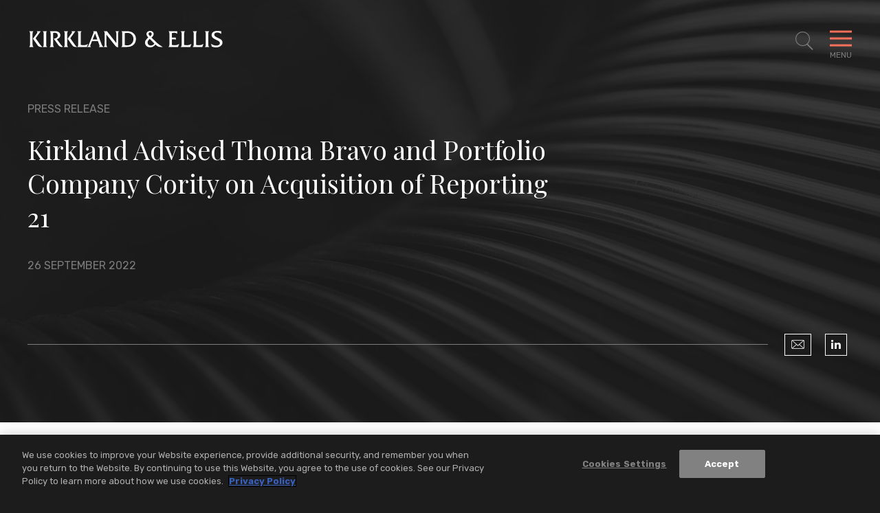

--- FILE ---
content_type: text/html; charset=utf-8
request_url: https://www.kirkland.com/news/press-release/2022/09/kirkland-advised-thoma-bravo-and-its-portfolio-company-cority-on-acquisition-of-reporting-21
body_size: 10126
content:



<!DOCTYPE html>

<html lang="en">
<head>
    


    <!-- OneTrust Cookies Consent Notice start -->
    <script type="text/javascript" src="https://cdn.cookielaw.org/consent/d5c32bad-af36-48f5-b36d-4541e98e4232/OtAutoBlock.js" data-document-language="true"></script>
    <script src="https://cdn.cookielaw.org/scripttemplates/otSDKStub.js" type="text/javascript" charset="UTF-8" data-domain-script="d5c32bad-af36-48f5-b36d-4541e98e4232"></script>
    <script type="text/javascript">
        function OptanonWrapper() { }
    </script>
    <!-- OneTrust Cookies Consent Notice end -->


        <!-- Google Tag Manager -->
        <script>
        (function(w,d,s,l,i){w[l]=w[l]||[];w[l].push({'gtm.start':
        new Date().getTime(),event:'gtm.js'});var f=d.getElementsByTagName(s)[0],
        j=d.createElement(s),dl=l!='dataLayer'?'&l='+l:'';j.async=true;j.src=
        'https://www.googletagmanager.com/gtm.js?id='+i+dl;f.parentNode.insertBefore(j,f);
        })(window,document,'script','dataLayer','GTM-W54GB97');</script>
        <!-- End Google Tag Manager -->

    <meta name="viewport" content="width=device-width, initial-scale=1">

    <title>Kirkland Advised Thoma Bravo and Portfolio Company Cority on Acquisition of Reporting 21 | News | Kirkland & Ellis LLP</title>

<meta name="robots" content="index,follow" />
<meta name="title" content="Kirkland Advised Thoma Bravo and Portfolio Company Cority on Acquisition of Reporting 21 | News | Kirkland &amp; Ellis LLP" />
<meta name="description" content="" />
<meta name="keywords" content="" />

<meta property="og:url" content="https://www.kirkland.com/news/press-release/2022/09/kirkland-advised-thoma-bravo-and-its-portfolio-company-cority-on-acquisition-of-reporting-21" />
<meta property="og:type" content="website" />
<meta property="og:title" content="Kirkland Advised Thoma Bravo and Portfolio Company Cority on Acquisition of Reporting 21 | News | Kirkland &amp; Ellis LLP" />
<meta property="og:description" content="" />


<meta name="twitter:card" content="summary">
<meta name="twitter:site" content="">
<meta name="twitter:title" content="Kirkland Advised Thoma Bravo and Portfolio Company Cority on Acquisition of Reporting 21 | News | Kirkland &amp; Ellis LLP">
<meta name="twitter:description" content="">


    <link rel="canonical" href="https://www.kirkland.com/news/press-release/2022/09/kirkland-advised-thoma-bravo-and-its-portfolio-company-cority-on-acquisition-of-reporting-21" />


    <meta name="oni_section" content="insights">

    <meta name="oni_displaydate" content="26 September 2022">



<link rel="apple-touch-icon" sizes="57x57" href="/favicon/apple-icon-57x57.png">
<link rel="apple-touch-icon" sizes="60x60" href="/favicon/apple-icon-60x60.png">
<link rel="apple-touch-icon" sizes="72x72" href="/favicon/apple-icon-72x72.png">
<link rel="apple-touch-icon" sizes="76x76" href="/favicon/apple-icon-76x76.png">
<link rel="apple-touch-icon" sizes="114x114" href="/favicon/apple-icon-114x114.png">
<link rel="apple-touch-icon" sizes="120x120" href="/favicon/apple-icon-120x120.png">
<link rel="apple-touch-icon" sizes="144x144" href="/favicon/apple-icon-144x144.png">
<link rel="apple-touch-icon" sizes="152x152" href="/favicon/apple-icon-152x152.png">
<link rel="apple-touch-icon" sizes="180x180" href="/favicon/apple-icon-180x180.png">
<link rel="icon" type="image/png" sizes="192x192" href="/favicon/android-icon-192x192.png">
<link rel="icon" type="image/png" sizes="32x32" href="/favicon/favicon-32x32.png">
<link rel="icon" type="image/png" sizes="96x96" href="/favicon/favicon-96x96.png">
<link rel="icon" type="image/png" sizes="16x16" href="/favicon/favicon-16x16.png">
<link rel="manifest" href="/favicon/manifest.json">

<meta name="msapplication-TileColor" content="#ffffff">
<meta name="msapplication-TileImage" content="/ms-icon-144x144.png">
<meta name="theme-color" content="#ffffff">



    <link href="https://fonts.googleapis.com/css?family=Playfair+Display:400,400i|Rubik:300,300i,400,500,700,700i&display=swap" rel="stylesheet" media="print" onload="this.onload=null;this.removeAttribute('media');">
    <link href="/assets/public/styles/main.bundle.v-ippcbyjb8gcry4nqc7l1ra.css" media="screen" rel="stylesheet">
    <link href="/assets/public/styles/print.bundle.v-jf7xisn4ngf8p63csyhia.css" media="print" rel="stylesheet">
</head>

<body class="page__articles-detail">
    

    <!--stopindex-->
        <!-- Google Tag Manager (noscript) -->
        <noscript>
            <iframe src="https://www.googletagmanager.com/ns.html?id=GTM-W54GB97" height="0" width="0" style="display:none;visibility:hidden"></iframe>
        </noscript>
        <!-- End Google Tag Manager (noscript) -->

    <header id="site-header" class="site-header   " v-scroll="update"
        v-bind:class="[
    {'site-header--overlay-expanded': showOverlay},
    {'site-header--showcase-expanded': showcaseDetailViewExpanded},
    {'site-header--showcase-expanded-logo': performanceGridTransitionIn},
    {'site-header--modal-open': isModalOpen},
    headroomStyles ]">
    <div class="site-header__body wrapper ">

            <a href="/" class="site-header__brand">
                <img class="site-header__logo" alt="Kirkland & Ellis LLP" src="/assets/public/images/logo-white.svg" width="286" height="25">
                <img class="site-header__logo site-header__logo--black" alt="Kirkland & Ellis LLP" src="/assets/public/images/logo.svg" width="286" height="25">
            </a>

            <nav role="navigation" class="breadcrumbs">
                <ul class="breadcrumbs__options">

                        <li class="breadcrumbs__item">
                            <a title="Navigate to Home" class="breadcrumbs__title" href="/">Home</a>
                        </li>
                        <li class="breadcrumbs__item">
                            <a title="Navigate to News &amp; Insights" class="breadcrumbs__title" href="/insights">News &amp; Insights</a>
                        </li>

                    <li class="breadcrumbs__item">
                        <span class="breadcrumbs__title">Kirkland Advised Thoma Bravo and Portfolio Company Cority on Acquisition of Reporting 21</span>
                    </li>
                </ul>
            </nav>

        <button aria-expanded="false" aria-label="Toggle Site Search" title="Toggle Site Search" class="site-header__search icon-search"
                v-on:click="toggleSiteSearch"
                v-bind:class="{'site-header__search--expanded': showSiteSearch}"></button>
        <button aria-expanded="false" aria-label="Toggle Navigation Menu" class="mobile-toggle" v-on:click="toggleMenu" v-bind:class="{'mobile-toggle--expanded': showMenu}">
            <span class="mobile-toggle__bars"></span>
            <span class="mobile-toggle__label">Menu</span>
        </button>
    </div>
</header>


<div class="print-view-show" style="display:none">
    <a href="/" class="site-header__brand">
        <img class="site-header__logo site-header__logo--black" alt="Kirkland & Ellis LLP" src="/assets/public/images/logo.svg">
    </a>
</div>

<div id="site-overlay" v-bind:class="{'site-overlay--expanded': showOverlay}" class="site-overlay">
<nav id="site-nav" class="site-nav wrapper" v-bind:class="{'site-nav--expanded': showMenu}">
    <div class="site-nav__primary">
        <ul class="site-nav__list site-nav__list--primary" ref="nav">
                <li class="site-nav__item ">
                    <a href="/lawyers" class="site-nav__link">Lawyers</a>
                </li>
                <li class="site-nav__item ">
                    <a href="/services" class="site-nav__link">Services</a>
                </li>
                <li class="site-nav__item ">
                    <a href="/social-commitment" class="site-nav__link">Social Commitment</a>
                </li>
                <li class="site-nav__item ">
                    <a href="/careers" class="site-nav__link">Careers</a>
                </li>
        </ul>

        <ul class="site-nav__list site-nav__list--secondary" ref="subnav">
                <li class="site-nav__item">
                    <a href="/insights" class="site-nav__link">News &amp; Insights</a>
                </li>
                <li class="site-nav__item">
                    <a href="/offices" class="site-nav__link">Locations</a>
                </li>
                <li class="site-nav__item">
                    <a href="/content/about-kirkland" class="site-nav__link">About</a>
                </li>
        </ul>
    </div>

    <div class="site-nav__auxillary" ref="auxillary">
<ul class="social-links print-view-hide">



        <li class="social-links__item">
            <a title="LinkedIn" class="social-links__icon icon-linkedin" href="https://www.linkedin.com/company/kirkland-&amp;-ellis-llp" target="_blank" rel="nofollow"></a>
        </li>


        <li class="social-links__item">
            <a title="Instagram" class="social-links__icon icon-instagram" href="https://www.instagram.com/lifeatkirkland" target="_blank" rel="nofollow"></a>
        </li>

        <li class="social-links__item">
            <a title="YouTube" class="social-links__icon icon-youtube" href="https://www.youtube.com/@Kirkland_Ellis" target="_blank" rel="nofollow"></a>
        </li>
</ul>

        <div class="site-nav__auxillary-info">
            <ul class="site-nav__auxillary-nav">
                    <li class="site-nav__auxillary-option">
                        <a class="site-nav__auxillary-link" href="/alumni-engagement">Alumni</a>
                    </li>
                    <li class="site-nav__auxillary-option">
                        <a class="site-nav__auxillary-link" href="/privacy-and-disclaimers">Privacy &amp; Disclaimers</a>
                    </li>
                    <li class="site-nav__auxillary-option">
                        <a class="site-nav__auxillary-link" href="/content/attorney-advertising-disclaimer">Attorney Advertising</a>
                    </li>
            </ul>
            <span class="site-nav__copyright">&#169; 2026 Kirkland &amp; Ellis LLP</span>
        </div>
    </div>
</nav>



<form id="site-search" class="site-search wrapper" v-bind:class="{'site-search--expanded': showSiteSearch}" method="get" action="/search" autocomplete="off" name="Site Search" role="form">
    <div class="site-search__body">
        <fieldset class="searchbox searchbox__jumbo">
            
            <input aria-label="Search" placeholder="Search" class="searchbox__input" name="keyword" v-model="keywordSearchModel" id="site-search-focus" autocomplete="off">
            <button class="searchbox__button icon-search" type="submit" title="Search"></button>
        </fieldset>
        <div class="site-search__results wrapper" v-bind:class="{'site-search__results--show': showSiteSearchTypeahead}">
            <div class="site-search__result-option" v-for="item in siteSearchTypeahead">
                <a v-bind:href="item.Url" class="site-search__result-link" v-html="item.Name"></a>
            </div>
        </div>
    </div>
</form>
</div>

<div id="back-to-top" class="back-to-top__container print-view-hide" v-bind:class="{'back-to-top__container--active' : visible}" v-scroll="handleUserScroll" v-cloak>
    <button v-on:click="scrollToTop" class="back-to-top__button">
        <svg viewBox="0 0 40 40" fill="none" xmlns="http://www.w3.org/2000/svg" class="back-to-top__svg">
            <rect x="0.5" y="0.5" width="39" height="39" fill="inherit" class="back-to-top__svg-background" />
            <path d="M12.9412 23.3894L19.8599 16.4706" class="back-to-top__svg-arrow" stroke-linecap="square" />
            <path d="M26.9188 23.3894L20 16.4706" class="back-to-top__svg-arrow" stroke-linecap="square" />
        </svg>
        <span class="back-to-top__label">Top</span>
    </button>
</div>

    <div id="articles-detail-app">
    <article>
<header class="articles-heading">
    <div class="wrapper articles-heading__body">
            <div class="articles-heading__meta">
                    <span class="articles-heading__meta-item">Press Release</span>

            </div>
        <h1 class="articles-heading__title">Kirkland Advised Thoma Bravo and Portfolio Company Cority on Acquisition of Reporting 21</h1>
        <div class="articles-heading__meta">
            <time class="articles-heading__meta-item">26 September 2022</time>
        </div>

        <div class="articles-heading__options">
            <div class="articles-heading__actions">
                <span class="articles-heading__actions-wrapper print-view-hide">

                </span>
            </div>

<ul class="social-links print-view-hide">
        <li class="social-links__item">
            <a title="Email" class="social-links__icon icon-envelope" href="mailto:?subject=Kirkland%20%26%20Ellis%20%7C%20Kirkland%20Advised%20Thoma%20Bravo%20and%20Portfolio%20Company%20Cority%20on%20Acquisition%20of%20Reporting%2021&amp;body=https%3a%2f%2fwww.kirkland.com%2fnews%2fpress-release%2f2022%2f09%2fkirkland-advised-thoma-bravo-and-its-portfolio-company-cority-on-acquisition-of-reporting-21">
            </a>
        </li>



        <li class="social-links__item">
            <a title="LinkedIn" class="social-links__icon icon-linkedin" href="https://www.linkedin.com/shareArticle?mini=true&amp;url=https%3a%2f%2fwww.kirkland.com%2fnews%2fpress-release%2f2022%2f09%2fkirkland-advised-thoma-bravo-and-its-portfolio-company-cority-on-acquisition-of-reporting-21" target="_blank" rel="nofollow"></a>
        </li>



</ul>
        </div>

        <div class="articles-heading__utility">

        </div>
    </div>

        <div class="articles-heading__background" role="presentation" style="background-image: url('/-/media/header-images/news-and-insights-header.jpg?rev=c6bf7439e1b94b658c35b2312917474a')"></div>
</header>


        <div class="section--alternating-bg">
            
            
    <div></div>
    <section class="articles-body section">
        <div class="wrapper wrapper--narrow">




                <div class="articles-body__rte rte rte--intro-paragraph">
                    <!--startindex-->
                    <p>Kirkland &amp; Ellis advised Thoma Bravo and its portfolio company Cority, a leading global enterprise Environmental, Health, and Safety (EHS) software provider, on its acquisition of Reporting 21, a leading sustainability-focused SaaS platform and consultancy that offers ESG performance solutions and advisory services for financial institutions and corporations.&nbsp;</p>
<p>The Kirkland team was led by corporate partners Laurent Victor-Michel and Emmanuel Enrici and associates Marion Callot and Etienne Vautier, with assistance from corporate partners Aisha Lavinier and Ted A. Peto and associates Andrew Struckmeyer and Lindsey Blum, finance partner Omar Raddawi and associates Ritika Kapadia, David Love and Andrew Houlin, technology &amp; IP transactions associates Melissa Moreno, Joanna Schlingbaum and Camilo Mesa, tax partners Sonia Bouaffassa and Adam Kool, and executive compensation associate Tom Kotlowski.</p>
                    <!--stopindex-->
                </div>




        </div>
    </section>


    <section class="related-lawyers section" aria-label="Related Professionals">
        <div class="wrapper section__multi-column">
                <header class="titles__subheading section__column">
                    <h2 class="titles__subheading-title">Related Professionals</h2>
                </header>

            <div class="related-lawyers__body section__column-body">
    <div class="lawyers-listing">
            <div class="lawyers-listing__flex-sizer">
                <div class="lawyers-listing__grid-item ">
                        <figure class="lawyers-listing__figure print-view-hide"><img class="lawyers-listing__img" src="/-/media/professionals/v/victor-michel-laurent.jpg?rev=a5ec23234d944532b78f48e4b439525c" alt="Laurent Victor-Michel"></figure>

                    <div class="lawyers-listing__details">
                            <h3 class="lawyers-listing__name">
                                <a href="/lawyers/v/victor-michel-laurent" target="_self" class="lawyers-listing__name-link">Laurent Victor-Michel</a>
                            </h3>

                            <span class="lawyers-listing__meta">Partner</span>

                            <a href="/offices/paris" class="lawyers-listing__meta lawyers-listing__meta--link">Paris</a>

                    </div>
                </div>
            </div>
            <div class="lawyers-listing__flex-sizer">
                <div class="lawyers-listing__grid-item ">
                        <figure class="lawyers-listing__figure print-view-hide"><img class="lawyers-listing__img" src="/-/media/professionals/e/enrici-emmanuel.jpg?rev=add0a98268cf4bc5ac030f8204da32d3" alt="Emmanuel Enrici"></figure>

                    <div class="lawyers-listing__details">
                            <h3 class="lawyers-listing__name">
                                <a href="/lawyers/e/enrici-emmanuel" target="_self" class="lawyers-listing__name-link">Emmanuel Enrici</a>
                            </h3>

                            <span class="lawyers-listing__meta">Partner</span>

                            <a href="/offices/paris" class="lawyers-listing__meta lawyers-listing__meta--link">Paris</a>

                    </div>
                </div>
            </div>
            <div class="lawyers-listing__flex-sizer">
                <div class="lawyers-listing__grid-item ">
                        <figure class="lawyers-listing__figure print-view-hide"><img class="lawyers-listing__img" src="/-/media/professionals/c/callot-marion.jpg?rev=8ad99a44248240529024f8b84b5504f1" alt="Marion Callot"></figure>

                    <div class="lawyers-listing__details">
                            <h3 class="lawyers-listing__name">
                                <a href="/lawyers/c/callot-marion" target="_self" class="lawyers-listing__name-link">Marion Callot</a>
                            </h3>

                            <span class="lawyers-listing__meta">Associate</span>

                            <a href="/offices/paris" class="lawyers-listing__meta lawyers-listing__meta--link">Paris</a>

                    </div>
                </div>
            </div>
            <div class="lawyers-listing__flex-sizer">
                <div class="lawyers-listing__grid-item ">
                        <figure class="lawyers-listing__figure print-view-hide"><img class="lawyers-listing__img" src="/-/media/professionals/l/lavinier-aisha-p.jpg?rev=b91d3db1fe6d4d4e9320a1d25c76d4e2" alt="Aisha P. Lavinier, P.C."></figure>

                    <div class="lawyers-listing__details">
                            <h3 class="lawyers-listing__name">
                                <a href="/lawyers/l/lavinier-aisha-p" target="_self" class="lawyers-listing__name-link">Aisha P. Lavinier, P.C.</a>
                            </h3>

                            <span class="lawyers-listing__meta">Partner</span>

                            <a href="/offices/houston" class="lawyers-listing__meta lawyers-listing__meta--link">Houston</a>
                            <a href="/offices/chicago" class="lawyers-listing__meta lawyers-listing__meta--link">Chicago</a>

                    </div>
                </div>
            </div>
            <div class="lawyers-listing__flex-sizer">
                <div class="lawyers-listing__grid-item ">
                        <figure class="lawyers-listing__figure print-view-hide"><img class="lawyers-listing__img" src="/-/media/professionals/s/struckmeyer-andrew.jpg?rev=c280aa33c0824489a1ec7cacfffd7aa9" alt="Andrew Struckmeyer"></figure>

                    <div class="lawyers-listing__details">
                            <h3 class="lawyers-listing__name">
                                <a href="/lawyers/s/struckmeyer-andrew" target="_self" class="lawyers-listing__name-link">Andrew Struckmeyer</a>
                            </h3>

                            <span class="lawyers-listing__meta">Partner</span>

                            <a href="/offices/chicago" class="lawyers-listing__meta lawyers-listing__meta--link">Chicago</a>

                    </div>
                </div>
            </div>
            <div class="lawyers-listing__flex-sizer">
                <div class="lawyers-listing__grid-item ">
                        <figure class="lawyers-listing__figure print-view-hide"><img class="lawyers-listing__img" src="/-/media/professionals/b/blumenthal-lindsey.jpg?rev=7ba9f1fea62b4f9c86746758ca39283e" alt="Lindsey Blumenthal"></figure>

                    <div class="lawyers-listing__details">
                            <h3 class="lawyers-listing__name">
                                <a href="/lawyers/b/blumenthal-lindsey" target="_self" class="lawyers-listing__name-link">Lindsey Blumenthal</a>
                            </h3>

                            <span class="lawyers-listing__meta">Partner</span>

                            <a href="/offices/chicago" class="lawyers-listing__meta lawyers-listing__meta--link">Chicago</a>

                    </div>
                </div>
            </div>
            <div class="lawyers-listing__flex-sizer">
                <div class="lawyers-listing__grid-item ">
                        <figure class="lawyers-listing__figure print-view-hide"><img class="lawyers-listing__img" src="/-/media/professionals/r/raddawi-omar.jpg?rev=784d5de110e3453b99fd8fb6237cb2c8" alt="Omar Raddawi, P.C."></figure>

                    <div class="lawyers-listing__details">
                            <h3 class="lawyers-listing__name">
                                <a href="/lawyers/r/raddawi-omar" target="_self" class="lawyers-listing__name-link">Omar Raddawi, P.C.</a>
                            </h3>

                            <span class="lawyers-listing__meta">Partner</span>

                            <a href="/offices/new-york" class="lawyers-listing__meta lawyers-listing__meta--link">New York</a>

                    </div>
                </div>
            </div>
            <div class="lawyers-listing__flex-sizer">
                <div class="lawyers-listing__grid-item ">
                        <figure class="lawyers-listing__figure print-view-hide"><img class="lawyers-listing__img" src="/-/media/professionals/l/love-david.jpg?rev=67ab95870d434474b26f42fbb70fcfd9" alt="David Love"></figure>

                    <div class="lawyers-listing__details">
                            <h3 class="lawyers-listing__name">
                                <a href="/lawyers/l/love-david" target="_self" class="lawyers-listing__name-link">David Love</a>
                            </h3>

                            <span class="lawyers-listing__meta">Partner</span>

                            <a href="/offices/chicago" class="lawyers-listing__meta lawyers-listing__meta--link">Chicago</a>

                    </div>
                </div>
            </div>
            <div class="lawyers-listing__flex-sizer">
                <div class="lawyers-listing__grid-item ">
                        <figure class="lawyers-listing__figure print-view-hide"><img class="lawyers-listing__img" src="/-/media/professionals/m/moreno-melissa.jpg?rev=3fa7755dcd084e1995c29fcc5fefb739" alt="Melissa Moreno"></figure>

                    <div class="lawyers-listing__details">
                            <h3 class="lawyers-listing__name">
                                <a href="/lawyers/m/moreno-melissa" target="_self" class="lawyers-listing__name-link">Melissa Moreno</a>
                            </h3>

                            <span class="lawyers-listing__meta">Partner</span>

                            <a href="/offices/chicago" class="lawyers-listing__meta lawyers-listing__meta--link">Chicago</a>

                    </div>
                </div>
            </div>
            <div class="lawyers-listing__flex-sizer">
                <div class="lawyers-listing__grid-item ">
                        <figure class="lawyers-listing__figure print-view-hide"><img class="lawyers-listing__img" src="/-/media/professionals/s/schlingbaum-joanna.jpg?rev=b4af3e6427c94893b300ea8473fba49a" alt="Joanna Schlingbaum"></figure>

                    <div class="lawyers-listing__details">
                            <h3 class="lawyers-listing__name">
                                <a href="/lawyers/s/schlingbaum-joanna" target="_self" class="lawyers-listing__name-link">Joanna Schlingbaum</a>
                            </h3>

                            <span class="lawyers-listing__meta">Partner</span>

                            <a href="/offices/new-york" class="lawyers-listing__meta lawyers-listing__meta--link">New York</a>

                    </div>
                </div>
            </div>
            <div class="lawyers-listing__flex-sizer">
                <div class="lawyers-listing__grid-item ">
                        <figure class="lawyers-listing__figure print-view-hide"><img class="lawyers-listing__img" src="/-/media/professionals/m/mesa-camilo.jpg?rev=fefe2e05242d4c039aa9a9e8288bd0be" alt="Camilo Mesa"></figure>

                    <div class="lawyers-listing__details">
                            <h3 class="lawyers-listing__name">
                                <a href="/lawyers/m/mesa-camilo" target="_self" class="lawyers-listing__name-link">Camilo Mesa</a>
                            </h3>

                            <span class="lawyers-listing__meta">Associate</span>

                            <a href="/offices/austin" class="lawyers-listing__meta lawyers-listing__meta--link">Austin</a>

                    </div>
                </div>
            </div>
            <div class="lawyers-listing__flex-sizer">
                <div class="lawyers-listing__grid-item ">
                        <figure class="lawyers-listing__figure print-view-hide"><img class="lawyers-listing__img" src="/-/media/professionals/k/kool-adam.jpg?rev=ddfb6d0455744db48ee0b1a940f00242" alt="Adam Kool, P.C."></figure>

                    <div class="lawyers-listing__details">
                            <h3 class="lawyers-listing__name">
                                <a href="/lawyers/k/kool-adam" target="_self" class="lawyers-listing__name-link">Adam Kool, P.C.</a>
                            </h3>

                            <span class="lawyers-listing__meta">Partner</span>

                            <a href="/offices/new-york" class="lawyers-listing__meta lawyers-listing__meta--link">New York</a>

                    </div>
                </div>
            </div>
    </div>
            </div>
        </div>
    </section>


            
    <section class="related-services section section--combined-mobile-accordion section-accordion--combined-on-mobile section-accordion" aria-label="Related<br> Services">
        <div class="wrapper section__multi-column">
            <header v-bind:class="{'section-accordion__toggle--is-expanded': isAccordionExpanded('relatedServices')}"
                    class="titles__subheading section__column section-accordion__toggle">
                <h2 class="titles__subheading-title">
                    <button class="section-accordion__label print-view-hide" v-on:click.prevent="toggleMobileAccordion('relatedServices')">
                        Related<br> Services
                        <span class="section-accordion__icon icon icon-close"><i class="section-accordion__icon-diamond"></i></span>
                    </button>
                    <span style="display:none" class="print-view-show">Related<br> Services</span>
                </h2>
            </header>
            <div class="related-services__body section__column-body section-accordion__content" ref="relatedServices">


    <div class="listing-services">
            <h3 class="listing-services__heading">Practices</h3>

        <ul class="listing-services__items">
                <li class="listing-services__item">
                    <a href="/services/practices/transactional" class="listing-services__link">Transactional</a>
                </li>
                <li class="listing-services__item">
                    <a href="/services/practices/transactional/private-equity" class="listing-services__link">Private Equity</a>
                </li>
                <li class="listing-services__item">
                    <a href="/services/practices/transactional/mergers--acquisitions" class="listing-services__link">Mergers &amp; Acquisitions</a>
                </li>
                <li class="listing-services__item">
                    <a href="/services/practices/transactional/debt-finance" class="listing-services__link">Debt Finance</a>
                </li>
                <li class="listing-services__item">
                    <a href="/services/practices/intellectual-property" class="listing-services__link">Intellectual Property</a>
                </li>
                <li class="listing-services__item">
                    <a href="/services/practices/intellectual-property/technology--ip-transactions" class="listing-services__link">Technology &amp; IP Transactions</a>
                </li>
                <li class="listing-services__item">
                    <a href="/services/practices/transactional/tax" class="listing-services__link">Tax</a>
                </li>
                <li class="listing-services__item">
                    <a href="/services/practices/transactional/executive-compensation" class="listing-services__link">Executive Compensation</a>
                </li>
        </ul>
    </div>





            </div>
        </div>
    </section>





    <section class="related-insights section section-accordion section--combined-mobile-accordion section-accordion--combined-on-mobile" aria-label="Suggested<br> Reading"
             
             >

        <div class="wrapper section__multi-column">
            <header class="titles__subheading section__column section-accordion__toggle"
                    v-bind:class="{'section-accordion__toggle--is-expanded': isAccordionExpanded('relatedInsights')}">
                <h2 class="titles__subheading-title">
                    <button class="section-accordion__label print-view-hide" v-on:click.prevent="toggleMobileAccordion('relatedInsights')">
                        Suggested<br> Reading
                        <span class="section-accordion__icon icon icon-close"><i class="section-accordion__icon-diamond"></i></span>
                    </button>
                    <span style="display:none" class="print-view-show">Suggested<br> Reading</span>
                </h2>
            </header>
            <div class="related-insights__body section__column-body section-accordion__content" ref="relatedInsights">
                <div is="related-entities" inline-template
                     :take="0"
                     :initial-take="0"
                     :total="3"
                     :entity="''"
                     :endpoint="''">
                    <div>
                        <transition-group class="related-insights__grid" name="fade" tag="ul">
                            



                                    <li class="related-insights__grid-item" key="1">
<a href="/news/press-release/2026/01/kirkland-advises-playlist-in-merger-with-egym" class="insight-card">


    <span class="insight-card__meta ">
            <time class="insight-card__date">16 January 2026</time>
                    <span class="insight-card__category">Press Release</span>
    </span>

    <span class="insight-card__title">Kirkland Advises Playlist in $7.5 Billion Merger with EGYM </span>

</a>

                                    </li>
                                    <li class="related-insights__grid-item" key="2">
<a href="/news/press-release/2026/01/kirkland-advises-vista-on-strategic-investment-in-starrez" class="insight-card">


    <span class="insight-card__meta ">
            <time class="insight-card__date">16 January 2026</time>
                    <span class="insight-card__category">Press Release</span>
    </span>

    <span class="insight-card__title">Kirkland Advises Vista on Strategic Investment in StarRez</span>

</a>

                                    </li>
                                    <li class="related-insights__grid-item" key="3">
<a href="/news/press-release/2026/01/kirkland-advises-psc-on-strategic-minority-investment-from-bonaccord-capital" class="insight-card">


    <span class="insight-card__meta ">
            <time class="insight-card__date">16 January 2026</time>
                    <span class="insight-card__category">Press Release</span>
    </span>

    <span class="insight-card__title">Kirkland Advises Park Square Capital on Strategic Minority Investment from Bonaccord Capital</span>

</a>

                                    </li>

                            

                            <insight-card-result-with-li v-for="(insight, index) in entityResults" v-bind:insight="insight" v-bind:key="'insightKey-' + index"></insight-card-result-with-li>

                        </transition-group>


                    </div>
                </div>
            </div>
        </div>
    </section>




        </div>
    </article>
</div>

<footer class="site-footer">
        <div class="prominent-services">
            <ul class="prominent-services__list wrapper wrapper--wide">
                    <li class="prominent-services__option">
                        <a class="prominent-services__link" href="/services/practices/intellectual-property">Intellectual Property</a>
                    </li>
                    <li class="prominent-services__option">
                        <a class="prominent-services__link" href="/services/practices/litigation">Litigation</a>
                    </li>
                    <li class="prominent-services__option">
                        <a class="prominent-services__link" href="/services/practices/restructuring">Restructuring</a>
                    </li>
                    <li class="prominent-services__option">
                        <a class="prominent-services__link" href="/services/practices/transactional">Transactional</a>
                    </li>
            </ul>
        </div>
    <div class="site-footer__main wrapper wrapper--wide">
        <a class="site-footer__logo" href="/" title="Kirkland & Ellis LLP Home"><img src="/assets/public/images/logo-white.svg" alt="Kirkland & Ellis LLP" width="270" height="24"></a>

        <div class="site-footer__locations">
                <nav class="site-footer__regions">
                    <span class="site-footer__regions-label">Asia</span>
                    <ul class="site-footer__locations-list">
                            <li class="site-footer__locations-item">
                                <a class="site-footer__locations-city" href="/offices/beijing">Beijing</a>
                            </li>
                            <li class="site-footer__locations-item">
                                <a class="site-footer__locations-city" href="/offices/hong-kong">Hong Kong</a>
                            </li>
                            <li class="site-footer__locations-item">
                                <a class="site-footer__locations-city" href="/offices/riyadh">Riyadh</a>
                            </li>
                            <li class="site-footer__locations-item">
                                <a class="site-footer__locations-city" href="/offices/shanghai">Shanghai</a>
                            </li>
                    </ul>
                </nav>
                <nav class="site-footer__regions">
                    <span class="site-footer__regions-label">Europe</span>
                    <ul class="site-footer__locations-list">
                            <li class="site-footer__locations-item">
                                <a class="site-footer__locations-city" href="/offices/brussels">Brussels</a>
                            </li>
                            <li class="site-footer__locations-item">
                                <a class="site-footer__locations-city" href="/offices/frankfurt">Frankfurt</a>
                            </li>
                            <li class="site-footer__locations-item">
                                <a class="site-footer__locations-city" href="/offices/london">London</a>
                            </li>
                            <li class="site-footer__locations-item">
                                <a class="site-footer__locations-city" href="/offices/munich">Munich</a>
                            </li>
                            <li class="site-footer__locations-item">
                                <a class="site-footer__locations-city" href="/offices/paris">Paris</a>
                            </li>
                    </ul>
                </nav>
                <nav class="site-footer__regions">
                    <span class="site-footer__regions-label">U.S.</span>
                    <ul class="site-footer__locations-list">
                            <li class="site-footer__locations-item">
                                <a class="site-footer__locations-city" href="/offices/austin">Austin</a>
                            </li>
                            <li class="site-footer__locations-item">
                                <a class="site-footer__locations-city" href="/offices/san-francisco">Bay Area</a>
                            </li>
                            <li class="site-footer__locations-item">
                                <a class="site-footer__locations-city" href="/offices/boston">Boston</a>
                            </li>
                            <li class="site-footer__locations-item">
                                <a class="site-footer__locations-city" href="/offices/chicago">Chicago</a>
                            </li>
                            <li class="site-footer__locations-item">
                                <a class="site-footer__locations-city" href="/offices/dallas">Dallas</a>
                            </li>
                            <li class="site-footer__locations-item">
                                <a class="site-footer__locations-city" href="/offices/houston">Houston</a>
                            </li>
                            <li class="site-footer__locations-item">
                                <a class="site-footer__locations-city" href="/offices/los-angeles">Los Angeles</a>
                            </li>
                            <li class="site-footer__locations-item">
                                <a class="site-footer__locations-city" href="/offices/miami">Miami</a>
                            </li>
                            <li class="site-footer__locations-item">
                                <a class="site-footer__locations-city" href="/offices/new-york">New York</a>
                            </li>
                            <li class="site-footer__locations-item">
                                <a class="site-footer__locations-city" href="/offices/philadelphia">Philadelphia</a>
                            </li>
                            <li class="site-footer__locations-item">
                                <a class="site-footer__locations-city" href="/offices/salt-lake-city">Salt Lake City</a>
                            </li>
                            <li class="site-footer__locations-item">
                                <a class="site-footer__locations-city" href="/offices/washington-dc">Washington, D.C.</a>
                            </li>
                    </ul>
                </nav>
        </div>

        <div class="site-footer__closing">
<ul class="social-links print-view-hide">



        <li class="social-links__item">
            <a title="LinkedIn" class="social-links__icon icon-linkedin" href="https://www.linkedin.com/company/kirkland-&amp;-ellis-llp" target="_blank" rel="nofollow"></a>
        </li>


        <li class="social-links__item">
            <a title="Instagram" class="social-links__icon icon-instagram" href="https://www.instagram.com/lifeatkirkland" target="_blank" rel="nofollow"></a>
        </li>

        <li class="social-links__item">
            <a title="YouTube" class="social-links__icon icon-youtube" href="https://www.youtube.com/@Kirkland_Ellis" target="_blank" rel="nofollow"></a>
        </li>
</ul>


            <div class="site-footer__closing-options">
                <ul class="site-footer__legal">
                        <li class="site-footer__legal-item">
                                <a class="site-footer__legal-link" href="/content/about-kirkland">About Kirkland</a>
                        </li>
                        <li class="site-footer__legal-item">
                                <a class="site-footer__legal-link" href="/alumni-engagement">Alumni</a>
                        </li>
                        <li class="site-footer__legal-item">
                                <a class="site-footer__legal-link" href="/offices">Locations</a>
                        </li>
                        <li class="site-footer__legal-item">
                                <a class="site-footer__legal-link" href="/content/attorney-advertising-disclaimer">Attorney Advertising</a>
                        </li>
                        <li class="site-footer__legal-item">
                                <a class="site-footer__legal-link" href="/privacy-and-disclaimers">Privacy &amp; Disclaimers</a>
                        </li>
                </ul>
                <span class="site-footer__copyright">&#169; 2026 Kirkland &amp; Ellis LLP</span>
            </div>
        </div>
    </div>
</footer>



    
    <script>
        var styleTags = document.querySelector('body').querySelectorAll('Style')

        if (styleTags.length) {
            console.log("Found " + styleTags.length + " style tags to preserve");

            for (var i = 0; i < styleTags.length; i++) {
                document.head.appendChild(styleTags[i])
            }
        }
    </script>

    <!-- All Vue Inline Template Definitions -->
    



<script type="text/template" id="insight-card-result-with-li">
    <li class="related-insights__grid-item related-insights__grid-item--ajax">
        <a v-bind:href="insight.Url" class="insight-card">
            <span class="insight-card__meta" v-bind:class="{'insight-card__meta--placeholder': !insight.Date && !insight.Category}">
                <time v-if="insight.Date"
                      v-text="insight.Date"
                      class="insight-card__date"></time>
                <span v-if="insight.Category"
                      v-html="insight.Category"
                      class="insight-card__category"></span>
            </span>
            <span v-html="insight.Name"
                  class="insight-card__title"></span>
        </a>
    </li>
</script>




<script type="text/template" id="insight-card-result">
    <a v-bind:href="insight.Url" class="insight-card insight-card_transition-in" v-bind:class="{'insight-card--has-tile-image': insight.TileImage}" v-bind:style="{backgroundImage: insight.TileImage && 'url(' + insight.TileImage + ')' }">
        <span class="insight-card__meta" v-bind:class="{'insight-card__meta--placeholder': !insight.Date && !insight.Category}">
            <time v-if="insight.Date"
                  v-text="insight.Date"
                  class="insight-card__date"></time>
            <span v-if="insight.Category"
                  v-html="insight.Category"
                  class="insight-card__category"></span>
        </span>

        <span v-html="insight.Name"
              class="insight-card__title"></span>

        <div class="showcase-insights__watch" v-if="insight.HasVideoComponent">
            <a class="button button-primary"><span v-html="insight.WatchVideoLabel" class="button-primary__label"></span></a>
        </div>
    </a>
</script>



<script type="text/template" id="person-result">
    <div class="person-result person-result_transition-in">
        <div class="person-result__main">
            <h3 class="person-result__name">
                <a v-if="person.Url" v-bind:href="person.Url" v-text="person.Name"></a>
                <span v-else v-text="person.Name"></span>
            </h3>
            <div class="person-result__level" v-html="person.Position"></div>
            <a class="person-result__email" v-bind:href="'mailto:' + person.Email" v-text="person.Email"></a>
        </div>
        <div v-if="person.Offices.length > 0" class="person-result__offices">
            <div v-for="office in person.Offices" class="person-result__office">
                <h4 class="person-result__office-title">
                    <a v-bind:href="office.Url" v-text="office.Name"></a>
                </h4>
                <a class="person-result__title" v-bind:href="'tel:' + office.Phone" v-text="office.Phone"></a>
            </div>
        </div>
    </div>
</script>



<script type="text/template" id="prominent-card-result">
    <a v-bind:href="insight.Url" class="prominent-card">
        <span class="prominent-card__meta" v-if="insight.Date || insight.Category">
            <time v-if="insight.Date"
                  v-text="insight.Date"
                  class="prominent-card__date"></time>
            <span v-if="insight.Category"
                  v-html="insight.Category"
                  class="prominent-card__category"></span>
        </span>

        <div class="prominent-card__details">
            <span v-html="insight.Name"
                  class="prominent-card__title"></span>
            <span class="prominent-card__button button button-primary" v-if="insight.HasVideoComponent"><span v-html="insight.WatchVideoLabel" class="button-primary__label"></span></span>
        </div>

        <canvas :id="'card-' + this._uid" resize v-wave-card="{lineCount: 30, height: 12}" class="prominent-card__wave"></canvas>
    </a>
</script>



<script type="text/template" id="site-search-result">
    <div class="site-search-result site-search-result_transition-in">
        <div class="site-search-result__main">
            <h3 class="site-search-result__name">
                <a v-bind:href="result.Url" v-html="result.Name"></a>
            </h3>
            <div class="site-search-result__date" v-if="result.DisplayDate" v-html="result.DisplayDate"></div>
            <div class="site-search-result__context" v-html="result.Text"></div>
        </div>
    </div>
</script>




<script type="text/template" id="testimonial-result">
    <li class="testimonial-result testimonial-result__grid-item">
        <figure class="testimonial-result__figure" v-if="testimonial.Photo.ImageUrl"><img class="testimonial-result__img" v-bind:src="testimonial.Photo.ImageUrl" alt="testimonial.Photo.AltText"></figure>
        <div class="testimonial-result__main">
            <h3 class="testimonial-result__name">
                <span v-html="testimonial.Title"></span>
            </h3>

            <div class="testimonial-result__experience" v-if="testimonial.Level || testimonial.Location">
                <span class="testimonial-result__meta" v-if="testimonial.Level" v-html="testimonial.Level"></span>
                <span class="testimonial-result__meta" v-if="testimonial.Location" v-html="testimonial.Location"></span>
            </div>

            <div class="testimonial-result__quote rte" v-if="testimonial.Quote">
                <blockquote class="testimonial-result__blockquote" v-html="testimonial.Quote">
                </blockquote>
            </div>
            <div class="testimonial-result__more-detail">
                <!-- only add class button-primary--play if detail has video -->
                <a class="button button-primary  button-primary--coral" v-bind:class="{'button-primary--play': testimonial.ShowPlayButton}" v-bind:href="testimonial.Url"><span class="button-primary__label" v-html="testimonial.MoreLabel"></span></a>
            </div>
        </div>
    </li>
</script>




    <script src="/assets/public/scripts/main.bundle.v-grpchkl1ncbdi4bpyzvlpa.js"></script>

    <!--startindex-->
</body>
</html>
